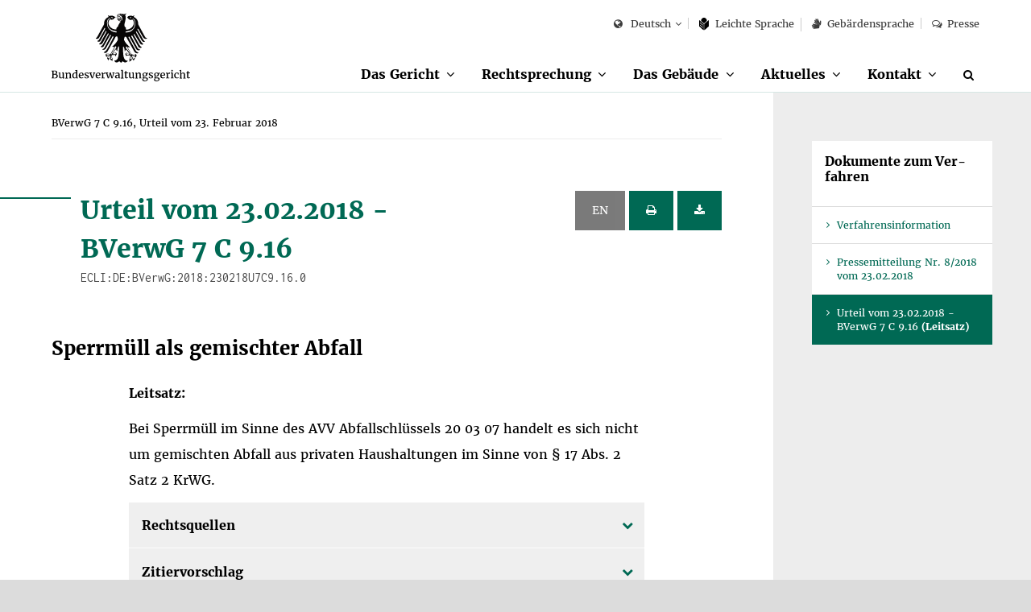

--- FILE ---
content_type: text/html;charset=UTF-8
request_url: https://www.bverwg.de/230218U7C9.16.0
body_size: 17820
content:
<!DOCTYPE html>
<html class="no-js gt-ie8" lang="de"  xml:lang="de">
<head>
   <meta charset="utf-8">
	<meta http-equiv="X-UA-Compatible" content="IE=edge">
	<meta name="viewport" content="width=device-width, initial-scale=1">
	<meta name="generator" content="GravCMS" />
	<title>BVerwG 7 C 9.16, Urteil vom 23. Februar 2018  | Bundesverwaltungsgericht</title>

  	<script>
		document.documentElement.className = document.documentElement.className.replace("no-js","js");
	</script>

	<link rel="apple-touch-icon" sizes="57x57" href="/user/themes/bverwg/icon/apple-icon-57x57.png">
	<link rel="apple-touch-icon" sizes="60x60" href="/user/themes/bverwg/icon/apple-icon-60x60.png">
	<link rel="apple-touch-icon" sizes="72x72" href="/user/themes/bverwg/icon/apple-icon-72x72.png">
	<link rel="apple-touch-icon" sizes="76x76" href="/user/themes/bverwg/icon/apple-icon-76x76.png">
	<link rel="apple-touch-icon" sizes="114x114" href="/user/themes/bverwg/icon/apple-icon-114x114.png">
	<link rel="apple-touch-icon" sizes="120x120" href="/user/themes/bverwg/icon/apple-icon-120x120.png">
	<link rel="apple-touch-icon" sizes="144x144" href="/user/themes/bverwg/icon/apple-icon-144x144.png">
	<link rel="apple-touch-icon" sizes="152x152" href="/user/themes/bverwg/icon/apple-icon-152x152.png">
	<link rel="apple-touch-icon" sizes="180x180" href="/user/themes/bverwg/icon/apple-icon-180x180.png">
	<link rel="icon" type="image/png" sizes="192x192"  href="/user/themes/bverwg/icon/android-icon-192x192.png">
	<link rel="icon" type="image/png" sizes="32x32" href="/user/themes/bverwg/icon/favicon-32x32.png">
	<link rel="icon" type="image/png" sizes="96x96" href="/user/themes/bverwg/icon/favicon-96x96.png">
	<link rel="icon" type="image/png" sizes="16x16" href="/user/themes/bverwg/icon/favicon-16x16.png">
	<!--<link rel="manifest" href="/user/themes/bverwg/icon/manifest.json">-->
	<meta name="msapplication-TileColor" content="#ffffff">
	<meta name="msapplication-TileImage" content="/user/themes/bverwg/icon/ms-icon-144x144.png">
	<meta name="theme-color" content="#ffffff">

    <link rel="icon" type="image/png" href="/user/themes/bverwg/icon/favicon.ico" />
    <link rel="canonical" href="https://www.bverwg.de/" />
 
          														            <link href="/assets/989d90420ff3da95446b36f7e4334c41.css" type="text/css" rel="stylesheet">


	<script type="text/javascript" src="/user/themes/bverwg/js/px-video.js"></script>

</head>
<body class="">

	<ul id="quicknav">
		<li><a href="#main-nav" class="quick-nav sr-only sr-only-focusable">Zur Navigation</a></li>
		<li><a href="#suche" class="quick-nav sr-only sr-only-focusable">Zur Suche</a></li>
		<li><a href="#contentmarker" class="quick-nav sr-only sr-only-focusable">Zum Inhalt</a></li>
				<li><a href="#sidebar" class="quick-nav sr-only sr-only-focusable">Zur Seitenspalte</a></li>
				<li><a href="#journey" class="quick-nav sr-only sr-only-focusable">Zum Fußbereich</a></li>
	</ul>




	  <div class="wrapper" lang="de">

        		<header>
       		<div id="top-nav" class="clearfix">
				<div class="col-xs-1 visible-xs">
					<button type="button" class="burger-icon" aria-label="Menü" aria-expanded="false">
						<span class="balken" aria-hidden="true"></span>
						<span class="burger-icon-label">Menü</span>
					</button>
				</div>
				<div id="logo" class="col-xs-8 col-xs-offset-1 col-sm-offset-0 col-sm-3">
																<a href="https://www.bverwg.de">
					                              <img class="gt-ie8 hidden-sm hidden-md hidden-lg" src="https://www.bverwg.de/user/themes/bverwg/gfx/logo-mobile.svg" alt="Logo: Bundesverwaltungsgericht">
                <img class="lt-ie9 hidden-sm hidden-md hidden-lg" src="https://www.bverwg.de/user/themes/bverwg/gfx/logo-mobile.png" alt="Logo: Bundesverwaltungsgericht">
                <img class="hidden-xs gt-ie8" src="https://www.bverwg.de/user/themes/bverwg/gfx/logo.svg" alt="Logo: Bundesverwaltungsgericht">
                <img class="hidden-xs lt-ie9" src="https://www.bverwg.de/user/themes/bverwg/gfx/logo.png" alt="Logo: Bundesverwaltungsgericht">
              
						</a>

				</div>
												<div id="mobile-search" class="visible-xs col-xs-1 col-xs-offset-1 text-right">
					<div id="mobile-search-dropdown" class="dropdown">
						<a href="/suche">
							<i class="fa fa-search" aria-hidden="true"></i>
                       		<span class="sr-only">Suche</span>
                        </a>
					</div>
				</div>
								<nav id="meta-nav" class="col-xs-12 col-sm-8 col-sm-offset-1 col-md-offset-0 col-md-9" aria-label="Meta-Navigation">
					<ul>
																			<li>
	<div id="language" class="dropdown">
		<button class="dropdown-toggle" type="button" id="language-select" data-toggle="dropdown" aria-haspopup="true" aria-expanded="false">
			<i class="fa fa-globe" aria-hidden="true"></i>
												Deutsch
																																														</button>
		<ul class="dropdown-menu" aria-labelledby="language-select">
							
																															
																						<li><a href="/" class=" selected">Deutsch</a></li>
															
							
																																																																							
																						<li><a href="/en" class="">English</a></li>
															
							
																																																																							
																						<li><a href="/fr" class="">Français</a></li>
															
							
																																																																							
													
					</ul>
	</div>
</li>

								
													
																								
										
																
													
																								
										
																
													
																								
										
																						<li class=""><a href="/leichte-sprache/das-gericht"><svg version="1.1" xmlns="http://www.w3.org/2000/svg" xmlns:xlink="http://www.w3.org/1999/xlink" viewBox="0 0 21.7 27.8" preserveAspectRatio="xMinYMin meet"><g><path class="st0" d="M10.9,12.7l6.5-5.5c0-0.1,0-0.2,0-0.3c0-3.8-2.9-7-6.5-7S4.3,3.1,4.3,7c0,0.1,0,0.2,0,0.3L10.9,12.7z"></path><path class="st0" d="M11.3,14c0,0,0,10.7,0,13.8h0.9c2.6-2.3,9.5-8.6,9.5-8.6v-14L11.3,14z"></path><path class="st0" d="M10.4,27.8c0-3.1,0-13.8,0-13.8L0,5.2v14l9.4,8.6H10.4z M8.7,23.1l-7-5.8v-1.6l7,5.8V23.1z M1.7,12v-1.6l7,5.8v1.6L1.7,12z"></path></g></svg>
					Leich&shy;te Spra&shy;che</a></li>
						
																				
	
	
	
	
	
	
	
	
	
	
	
	
	
	
	
	
	
	
	
	
						<li><a href="/gebaerdensprache"><i class="fa fa-signing" aria-hidden="true"></i>Gebärdensprache</a></li>
					<li><a href="/metanavigation/presse"><i class="fa fa-comments-o" aria-hidden="true"></i>Presse</a></li>
			
	
	
	
	
	
	
	
	
	
	
	
	
	
	
	
	
	
	
	
	
	
	
	
	
											</ul>
				</nav>
       		</div>
			<nav id="main-nav" class="clearfix" aria-label="Haupt-Navigation">
									<ul class="clearfix" role="menubar">
										<li class="has-sub " role="menuitem">
				<span>
					<a href="/das-gericht" >Das Gericht</a><button aria-haspopup="true" aria-expanded="false"><span class="sr-only">Unterpunkte anzeigen</span></button>
				</span>
				<ul class="row" role="menu" tabindex="-1">
															<li class="page-title" role="menuitem"><a href="/das-gericht" tabindex="-1" >Das Gericht</a></li>
																					<li class="" role="menuitem">
							<a href="/das-gericht/organisation"  tabindex="-1">Organisation</a>
															<ul role="menu">
																																					<li class="" role="menuitem"><a href="/das-gericht/organisation/der-praesident" tabindex="-1" >Präsident</a></li>
																																					<li class="" role="menuitem"><a href="/das-gericht/organisation/richter-und-senate" tabindex="-1" >Richter und Senate</a></li>
																																					<li class="" role="menuitem"><a href="/das-gericht/organisation/gerichtsverwaltung" tabindex="-1" >Gerichtsverwaltung</a></li>
																																					<li class="" role="menuitem"><a href="/das-gericht/organisation/gremien" tabindex="-1" >Gremien und Vertretungen</a></li>
																	</ul>
													</li>
																					<li class="" role="menuitem">
							<a href="/das-gericht/internationale-beziehungen"  tabindex="-1">Internationale Beziehungen</a>
															<ul role="menu">
																																					<li class="" role="menuitem"><a href="/das-gericht/internationale-beziehungen/aca-europe" tabindex="-1" >Europäische Vereinigung der obersten Verwaltungsgerichte (ACA-Europe)</a></li>
																																					<li class="" role="menuitem"><a href="/das-gericht/internationale-beziehungen/aca-praesident" tabindex="-1" >Deutsche Präsidentschaft der ACA-Europe 2018-2021</a></li>
																																					<li class="" role="menuitem"><a href="/das-gericht/internationale-beziehungen/superior-courts-network" tabindex="-1" >Europäisches Netzwerk der obersten Gerichtshöfe (SCN)</a></li>
																																					<li class="" role="menuitem"><a href="/das-gericht/internationale-beziehungen/jneu" tabindex="-1" >Justizielles Netzwerk der Europäischen Union (JNEU)</a></li>
																																					<li class="" role="menuitem"><a href="/das-gericht/internationale-beziehungen/iasaj" tabindex="-1" >Globale Vereinigung der obersten Verwaltungsgerichte (IASAJ)</a></li>
																																					<li class="" role="menuitem"><a href="/das-gericht/internationale-beziehungen/kooperationen" tabindex="-1" >Internationale Kooperationen</a></li>
																	</ul>
													</li>
																					<li class="" role="menuitem">
							<a href="/das-gericht/bibliothek"  tabindex="-1">Bibliothek</a>
															<ul role="menu">
																																					<li class="" role="menuitem"><a href="/das-gericht/bibliothek/rechtshistorische-bestaende" tabindex="-1" >Rechtshistorische Bestände</a></li>
																	</ul>
													</li>
																					<li class="" role="menuitem">
							<a href="/das-gericht/projekte"  tabindex="-1">Projekte</a>
															<ul role="menu">
																																					<li class="" role="menuitem"><a href="/das-gericht/projekte/horst-sendler-preis" tabindex="-1" >Horst-Sendler-Preis</a></li>
																	</ul>
													</li>
																					<li class="" role="menuitem">
							<a href="/das-gericht/veranstaltungen"  tabindex="-1">Veranstaltungen</a>
													</li>
																					<li class="" role="menuitem">
							<a href="/das-gericht/bild-und-informationsmaterial"  tabindex="-1">Bild- und Informationsmaterial</a>
													</li>
									</ul>
			</li>
												<li class="has-sub " role="menuitem">
				<span>
					<a href="/rechtsprechung" >Rechtsprechung</a><button aria-haspopup="true" aria-expanded="false"><span class="sr-only">Unterpunkte anzeigen</span></button>
				</span>
				<ul class="row" role="menu" tabindex="-1">
															<li class="page-title" role="menuitem"><a href="/rechtsprechung" tabindex="-1" >Rechtsprechung</a></li>
																					<li class="" role="menuitem">
							<a href="/rechtsprechung/ablauf-des-verfahrens"  tabindex="-1">Ablauf des Verfahrens</a>
													</li>
																					<li class="" role="menuitem">
							<a href="/rechtsprechung/verwaltungsgerichtsbarkeit"  tabindex="-1">Verwaltungsgerichtsbarkeit</a>
															<ul role="menu">
																																					<li class="" role="menuitem"><a href="/rechtsprechung/verwaltungsgerichtsbarkeit/grundsaetze-des-verwaltungsprozesses" tabindex="-1" >Grundsätze des Verwaltungsprozesses</a></li>
																																					<li class="" role="menuitem"><a href="/rechtsprechung/verwaltungsgerichtsbarkeit/aufbau-der-verwaltungsgerichtsbarkeit" tabindex="-1" >Aufbau der Verwaltungsgerichtsbarkeit</a></li>
																																					<li class="" role="menuitem"><a href="/rechtsprechung/verwaltungsgerichtsbarkeit/geschichte-der-verwaltungsgerichtsbarkeit" tabindex="-1" >Geschichte der Verwaltungsgerichtsbarkeit</a></li>
																	</ul>
													</li>
																					<li class="" role="menuitem">
							<a href="/rechtsprechung/elektronischer-rechtsverkehr"  tabindex="-1">Elektronischer Rechtsverkehr</a>
													</li>
																					<li class="" role="menuitem">
							<a href="/rechtsprechung/elektronische-aktenfuehrung"  tabindex="-1">Elektronische Aktenführung</a>
													</li>
																					<li class="" role="menuitem">
							<a href="/rechtsprechung/streitwertkatalog"  tabindex="-1">Streitwertkatalog</a>
													</li>
																					<li class="" role="menuitem">
							<a href="/rechtsprechung/geschaeftsverteilungsplan"  tabindex="-1">Geschäftsverteilungsplan</a>
													</li>
																					<li class="" role="menuitem">
							<a href="/rechtsprechung/aktenzeichen"  tabindex="-1">Aktenzeichen</a>
													</li>
																					<li class="" role="menuitem">
							<a href="/rechtsprechung/ecli"  tabindex="-1">ECLI</a>
													</li>
																					<li class="" role="menuitem">
							<a href="/rechtsprechung/urteile-beschluesse"  tabindex="-1">Urteile &amp; Beschlüsse</a>
															<ul role="menu">
																																					<li class="" role="menuitem"><a href="/rechtsprechung/urteile-beschluesse/kosten-abwicklung" tabindex="-1" >Kosten und Abwicklung</a></li>
																																					<li class="" role="menuitem"><a href="/rechtsprechung/urteile-beschluesse/zitierungen" tabindex="-1" >Zitierrichtlinie</a></li>
																	</ul>
													</li>
									</ul>
			</li>
												<li class="has-sub " role="menuitem">
				<span>
					<a href="/gebaeude" >Das Gebäude</a><button aria-haspopup="true" aria-expanded="false"><span class="sr-only">Unterpunkte anzeigen</span></button>
				</span>
				<ul class="row" role="menu" tabindex="-1">
															<li class="page-title" role="menuitem"><a href="/gebaeude" tabindex="-1" >Das Gebäude</a></li>
																					<li class="" role="menuitem">
							<a href="/gebaeude/geschichte-des-gebaeudes"  tabindex="-1">Geschichte des Gebäudes</a>
															<ul role="menu">
																																					<li class="" role="menuitem"><a href="/gebaeude/geschichte-des-gebaeudes/reichsgerichtsmuseum" tabindex="-1" >Reichsgerichtsmuseum</a></li>
																																					<li class="" role="menuitem"><a href="/gebaeude/geschichte-des-gebaeudes/reichsgerichtsbibliothek" tabindex="-1" >Reichsgerichtsbibliothek</a></li>
																	</ul>
													</li>
																					<li class="" role="menuitem">
							<a href="/gebaeude/virtueller-rundgang"  tabindex="-1">Virtueller Rundgang</a>
													</li>
																					<li class="" role="menuitem">
							<a href="/gebaeude/besichtigung-des-gebaeudes"  tabindex="-1">Besichtigung</a>
													</li>
									</ul>
			</li>
												<li class="has-sub " role="menuitem">
				<span>
					<a href="/aktuelles" >Aktuelles</a><button aria-haspopup="true" aria-expanded="false"><span class="sr-only">Unterpunkte anzeigen</span></button>
				</span>
				<ul class="row" role="menu" tabindex="-1">
															<li class="page-title" role="menuitem"><a href="/aktuelles" tabindex="-1" >Aktuelles</a></li>
																					<li class="" role="menuitem">
							<a href="/aktuelles/verhandlungstermine"  tabindex="-1">Termine zur Verhandlung und Verkündung</a>
													</li>
																					<li class="" role="menuitem">
							<a href="/aktuelles/pressemitteilungen"  tabindex="-1">Pressemitteilungen</a>
													</li>
																					<li class="" role="menuitem">
							<a href="/aktuelles/informationen-fuer-medienvertreter"  tabindex="-1">Informationen für Medienvertreter</a>
													</li>
									</ul>
			</li>
												<li class="has-sub " role="menuitem">
				<span>
					<a href="/kontakt" >Kontakt</a><button aria-haspopup="true" aria-expanded="false"><span class="sr-only">Unterpunkte anzeigen</span></button>
				</span>
				<ul class="row" role="menu" tabindex="-1">
															<li class="page-title" role="menuitem"><a href="/kontakt" tabindex="-1" >Kontakt</a></li>
																					<li class="" role="menuitem">
							<a href="/kontakt/anfahrt"  tabindex="-1">Anfahrt</a>
													</li>
									</ul>
			</li>
							<li class="hidden-xs" role="menuitem">
			<a href="/suche" aria-label="Suche" title="Suche" id="suche"><i class="fa fa-search" aria-hidden="true"></i></a>
		</li>
	</ul>							</nav>
		</header>
                <div id="subnav" class="visible-xs"></div>
	    <main>
	    <div class="content-wrapper" role="main">
            <a class="anchor" id="contentmarker"></a>
	    										
	

	
	
  
	<div class="container-fluid">
		<div class="row">
			<div class="col-xs-12 col-md-8 col-lg-9">
											
		<nav id="breadcrumb" itemscope itemtype="http://data-vocabulary.org/Breadcrumb" aria-label="Breadcrumb-Navigation">
				<ul role="menu">
																	<li role="menuitem" aria-current="page"><span itemprop="title">BVerwG 7 C 9.16, Urteil vom 23. Februar 2018 </span></li>
												
			
		</ul>
	</nav>
					<div id="content">
					<div class="container-fluid col-padding">
							
															
																	
									    
    <div id="BVerwG7C916-1" class="vfninfo target hiddendata">
      <h2 class="h1">Verfahrensinformation </h2>
        <p>
                                                  <div class="tzData text-justify"> </div><br/>
                          <div class="tzData text-justify"> </div><br/>
                      
                  
            
            <div class="tzData text-justify"><p>Der beklagte Kreis hat die von der Klägerin, einem privatrechtlichen Entsorgungsunternehmen, angezeigten gewerblichen Sammlungen von Altmetallen, Papier, Bauschutt, Grünabfällen und sonstigen gemischten Abfällen an den Betriebsstandorten Essen und Dortmund mit der Begründung untersagt, sonstige gemischte Abfälle unterlägen der ausnahmslosen Überlassungspflicht an den öffentlich-rechtlichen Entsorgungsträger. Der Sammlung der übrigen Abfallfraktionen stünden öffentliche Interessen entgegen.</p> </div><br/>
          
                  
            
            <div class="tzData text-justify"><p>Das Verwaltungsgericht hat die dagegen gerichteten Klagen vollumfänglich abgewiesen. Das Oberverwaltungsgericht hat die Urteile geändert und die Untersagungsverfügungen bezüglich der angezeigten Sammlung von Altmetall, Altpapier und Grünabfall aufgehoben. Der gewerblichen Sammlung dieser Abfallfraktionen stünden keine öffentlichen Interessen wegen einer Gefährdung der Funktionsfähigkeit des öffentlich-rechtlichen Entsorgungsträgers entgegen. Im Übrigen hat es die Berufungen der Klägerin zurückgewiesen.</p> </div><br/>
          
                  
            
            <div class="tzData text-justify"><p>Im Zentrum der Revisionen der Klägerin steht die vom Oberverwaltungsgericht bejahte Frage, ob es sich bei Sperrmüll um gemischte Abfälle aus privaten Haushaltungen i.S.v. § 17 Abs. 2 Satz 2 KrWG handelt, für die eine Überlassungspflicht besteht und die deshalb einer gewerblichen Sammlung nicht zugänglich sind.</p> </div><br/>
          
                  
            
            <div class="tzData text-justify"><p>Der Beklagte stützt seine Anschlussrevisionen darauf, bei den in § 17 Abs. 3 Satz 3 KrWG genannten Regelbeispielen für ein der gewerblichen Sammlung entgegenstehendes öffentliches Interesse handele es sich entgegen der Auffassung des Oberverwaltungsgerichts und der Klägerin um unwiderlegliche Vermutungen der Beeinträchtigung der Planungssicherheit und Organisationsverantwortung des öffentlich-rechtlichen Entsorgungsträgers.</p> </div><br/>
          
                    </p>
    </div>

																	
									  
																	
									    
  <div id="pm8-2018" class="pm target hiddendata">
     <div class="row">
      <div class="col-xs-10 col-sm-9">
            <h2 class="h1">Pressemitteilung <span>Nr. 8/2018  vom 23.02.2018</span></h2>
            </div>
      <div class="col-xs-2 col-sm-3 text-right">
                                                                                   <button class="btn btn-default btn-small  disabled" title="translation not available"> EN</button>
      </div>
    </div>

      <div class="tz"><h2 class="unline">Sperrmüll kann auch gewerblich gesammelt werden</h2></div>

                                    <div class="tzData"> <p>Das Bundesverwaltungsgericht in Leipzig hat heute entschieden, dass Sperrmüll nicht dem öffentlich-rechtlichen Entsorgungsträger überlassen werden muss, sondern auch von gewerblichen Entsorgungsunternehmen gesammelt werden kann.</p></div><br/>
                                        <div class="tzData"> <p>Auf ihre Anzeige wurde der Klägerin, einem Unternehmen der Abfallwirtschaft, durch den beklagten Kreis die Sammlung von Altmetall, Altpapier, Grünabfällen und gemischtem Abfall untersagt. Die dagegen gerichteten Klagen wies das Verwaltungsgericht ab. Auf die Berufungen der Klägerin änderte das Oberverwaltungsgericht die Urteile und hob die Untersagung der Sammlung von Altmetall, Altpapier und Grünabfällen auf. Insoweit stünden der Sammlung keine überwiegenden öffentlichen Interessen entgegen. Die mit gemischtem Abfall bezeichnete Sammlung von Sperrmüll durch die Klägerin sei dagegen unzulässig, weil diese Abfallart dem öffentlich-rechtlichen Entsorgungsträger überlassen werden müsse. Insoweit wurden die Berufungen zurückgewiesen.</p></div><br/>
                                        <div class="tzData"> <p>Auf die Revision der Klägerin hat das Bundesverwaltungsgericht die Urteile des Oberverwaltungsgerichts aufgehoben, soweit die Untersagung der Sperrmüllsammlung bestätigt wurde. Die Überlassungspflicht an den öffentlich-rechtlichen Entsorgungsträger besteht nur für gemischte Abfälle aus privaten Haushaltungen (Schwarze bzw. Graue Tonne), zu denen Sperrmüll nicht gehört. Ob die von der Klägerin angezeigte Sammlung von Sperrmüll die Funktionsfähigkeit der Abfallentsorgung des Kreises gefährdet, lässt sich mangels tatsächlicher Feststellung des Oberverwaltungsgerichts nicht bestimmen. Das Verfahren war zur Sachaufklärung an die Vorinstanz zurückzuverweisen. Die Anschlussrevision des Beklagten hatte keinen Erfolg, weil die Sammlung der übrigen Abfallfraktionen durch die Klägerin das bestehende Entsorgungssystem des Kreises nicht wesentlich beeinträchtigt. Da die Klägerin ihre bisherige Sammlung von Altmetall, Altpapier und Grünabfällen lediglich fortführt, ist das Entsorgungssystem des Beklagten darauf eingestellt.</p></div><br/>
                              
                                                                                      <!--<p><strong>BVerwG 7 C 9.16 - Urteil vom 23. Februar 2018</strong> </p>-->
                   <p><strong><a href="/230218U7C9.16.0">BVerwG 7 C 9.16 - Urteil vom 23. Februar 2018 </a></strong></p>
                
                                  <p>Vorinstanzen:</p>
                  <p class="instanz">OVG Münster, 20 A 319/14 - Urteil vom 26. Januar 2018 - </p>
                                                  <p class="instanz">VG Arnsberg, 8 K 3508/12 - Urteil vom 09. Dezember 2013  -</p>
                                                                <!--<p><strong>BVerwG 7 C 10.16 - Urteil vom 23. Februar 2018</strong> </p>-->
                   <p><strong><a href="/230218U7C10.16.0">BVerwG 7 C 10.16 - Urteil vom 23. Februar 2018 </a></strong></p>
                
                                  <p>Vorinstanzen:</p>
                  <p class="instanz">OVG Münster, 20 A 318/14 - Urteil vom 26. Januar 2016 - </p>
                                                  <p class="instanz">VG Arnsberg, 8 K 3508/12 - Urteil vom 09. Dezember 2013  -</p>
                                                    <br/>
              
    </div>

																	
									    
<span id="230218U7C9160" class="target
    ">
    
      
<div class="row">
	<div class="col-xs-10 col-sm-9">
        <h2 class="h1"> Urteil vom 23.02.2018 -<br/> BVerwG 7 C 9.16<span class="inconsolata">ECLI:DE:BVerwG:2018:230218U7C9.16.0</span></h2>
    </div>


	<div class="col-xs-2 col-sm-3 text-right">
                                                                                   <button class="btn btn-default btn-small  disabled" title="translation not available"> EN</button>
      <button class="btn  btn-small
              btn-primary
            print" title="Urteil drucken">
        <i class="fa fa-print" aria-hidden="true"></i>
        <span class="sr-only" title="Urteil drucken"></span>
      </button>
      <button class="btn btn-primary btn-small pdfDownload" title="Urteil als PDF speichern" data-ecli="230218U7C9.16.0">
        <i class="fa fa-download" aria-hidden="true"></i>
        <span class="sr-only" title="Urteil als PDF speichern"></span>
      </button>
  </div>
</div>

  


  <div class="row">
    <div class="col-xs-12">

              <h2 class="unline">Sperrmüll als gemischter Abfall</h2>
              <div class="entscheidung">
        
                                                

  		     		<p>
    		        		<strong>Leitsatz:</strong> <br/>
    		      		</p>
    					       <p> Bei Sperrmüll im Sinne des AVV Abfallschlüssels 20 03 07 handelt es sich nicht um gemischten Abfall aus privaten Haushaltungen im Sinne von &sect;&nbsp;17 Abs.&nbsp;2 Satz&nbsp;2 KrWG. </p>
		      		
            <!--<h3>Informationen zum Dokument</h3>-->
            
         
    <ul class="accordeon">
      <li>
        <h5>Rechtsquellen</h5>
        <div class="text-wrapper">
              <table class="rq">
                                                      <tr><td class="rq">KrWG </td><td class="rq">§ 17 Abs. 2 Satz 2 und Abs. 3</td></tr>
                                      <tr><td class="rq">AbfRRL </td><td class="rq">Art. 16</td></tr>
                                      <tr><td class="rq">AVV Anlage</td></tr>
                                      <tr><td class="rq">EG-AbfVerbrVO </td><td class="rq">Art. 3 Abs. 5</td></tr>
                                              </table>

          </p>
        </div>
      </li>
            <!--<li>
        <h5>Stichworte</h5>
        <div class="text-wrapper">
          <p>
                          
                                                                                                                                                                                                                                                                                                                                                                                                                                                                                                                                                                                                                                                                                                                                                                                                                                                                                                    </p>
        </div>
      </li>-->
                  <li>
            <h5 class="hidden">Instanzenzug</h5>
             <div class="text-wrapper">
              <p>
                      VG Arnsberg - 09.12.2013 - AZ: VG 8 K 3688/12<br/>
                      OVG Münster - 26.01.2016 - AZ: OVG 20 A 319/14<br/>
                </p>
         </div>
      </li>
      
  <li>
    <h5>Zitiervorschlag</h5>
    <div class="text-wrapper">
      <p>BVerwG, Urteil vom 23.02.2018 -  7 C 9.16 - <span class="inconsolata">[ECLI:DE:BVerwG:2018:230218U7C9.16.0]</span></p>
    </div>
  </li>

    </ul>

                    </div>
    </div>
  </div>
  <div class="row entscheidung">
    <div class="entscheidung">
      <h2 class="entscheidung-upper">
                      Urteil
                  </h2>
    </div>

<div class="az"><p>BVerwG 7 C 9.16 </p>
    <ul>
                    <li><div class="instanz">VG Arnsberg - 09.12.2013 - AZ: VG 8 K 3688/12</div></li>
                  <li><div class="instanz">OVG Münster - 26.01.2016 - AZ: OVG 20 A 319/14</div></li>
                  </ul>
</div>
<div class="rubrum">
        <p class="text-justify">In der Verwaltungsstreitsache hat der 7. Senat des Bundesverwaltungsgerichts
auf die mündliche Verhandlung vom 22. Februar 2018
durch
den Vorsitzenden Richter am Bundesverwaltungsgericht Prof. Dr. Korbmacher und die Richter am Bundesverwaltungsgericht Brandt, Dr. Schemmer, Böhmann und Dr. Löffelbein
am 23. Februar 2018 für Recht erkannt:</p>
    </div>
<div class="tenor">
    <p>
                 <ol class="text-justify">
                      <li>
                                                    Auf die Revision der Klägerin wird das Urteil des Oberverwaltungsgerichts für das Land Nordrhein-Westfalen vom 26.&nbsp;Januar 2016 aufgehoben, soweit es deren Berufung gegen das Urteil des Verwaltungsgerichts Arnsberg vom 9.&nbsp;Dezember 2013 zurückgewiesen hat. Die Sache wird in dieser Hinsicht zur anderweitigen Verhandlung und Entscheidung an das Oberverwaltungsgericht zurückverwiesen.
                                                  
            </li>
                      <li>
                                                    Die Anschlussrevision des Beklagten wird zurückgewiesen.
                                                  
            </li>
                      <li>
                                                    Die Entscheidung über die Kosten bleibt der Schlussentscheidung vorbehalten.
                                                  
            </li>
                    </ol>
        </p>
      </div>
          <h2 class="entscheidung-zwischen">Gr&uuml;nde</h2>
         <h2 class="entscheidung-zwischen-sub">I</h2>
                                      
    <div class="rdn" data-rdn="1">
            <p class="text-justify">
              <span class="rdn">1</span>
                              Die Klägerin, ein Unternehmen der Abfallwirtschaft, wendet sich gegen die Untersagung der gewerblichen Sammlung von Abfällen durch den Beklagten.
                          </p>
          </div>
      
                        
    <div class="rdn" data-rdn="2">
            <p class="text-justify">
              <span class="rdn">2</span>
                              Mit Schreiben vom 31.&nbsp;August 2012 zeigte die U. GmbH für die Klägerin bei dem Beklagten die beabsichtigte unbefristete gewerbliche Sammlung von Abfällen im Kreisgebiet an. Es sollten vom Betriebsstandort E. aus jährlich ca. 100 Tonnen Altmetalle, 480 Tonnen Papier, 500 Tonnen Bauschutt, 500 Tonnen Baumischabfälle, 200 Tonnen Grünabfälle sowie 900 Tonnen sonstige gemischte Abfälle in einem Hol- und Bringsystem mit täglichen Sammlungen angenommen und einer stofflichen oder thermischen Verwertung zugeführt werden.
                          </p>
          </div>
      
                        
    <div class="rdn" data-rdn="3">
            <p class="text-justify">
              <span class="rdn">3</span>
                              Nach Beteiligung der Abteilung öffentlich-rechtliche Entsorgungswirtschaft untersagte der Beklagte mit Bescheid der Abteilung Abfallwirtschaft und Bodenschutz vom 20.&nbsp;November 2012 der Klägerin die gewerbliche Sammlung von Altmetall, Altpapier, Grünabfällen und sonstigen gemischten Abfällen aus privaten Haushaltungen. Gemischte Abfälle unterlägen nach &sect;&nbsp;17 Abs.&nbsp;2 Satz&nbsp;2 KrWG der uneingeschränkten Überlassungspflicht an den öffentlich-rechtlichen Entsorgungsträger. Der beabsichtigten Sammlung von Altmetall, Altpapier und Grünabfällen stünden öffentliche Interessen im Sinne von &sect;&nbsp;17 Abs.&nbsp;3 KrWG entgegen. Für diese Abfälle führten jeweils Drittbeauftragte eine haushaltsnahe getrennte Erfassung und Verwertung durch.
                          </p>
          </div>
      
                        
    <div class="rdn" data-rdn="4">
            <p class="text-justify">
              <span class="rdn">4</span>
                              Nach Klageerhebung teilte die Klägerin dem Beklagten mit, mit den in der Sammlungsanzeige genannten gemischten Abfällen seien lediglich bei der Entrümpelung von Wohnraum typischerweise anfallende Abfälle gemeint. Diese unterfielen dem Abfallschlüssel 20 03 07 nach der Abfallverzeichnis-Verordnung (AVV), so dass es sich nicht um eine Sammlung von gemischten Siedlungsabfällen nach dem Abfallschlüssel 20 03 01 handele.
                          </p>
          </div>
      
                        
    <div class="rdn" data-rdn="5">
            <p class="text-justify">
              <span class="rdn">5</span>
                              Mit Urteil vom 9.&nbsp;Dezember 2013 wies das Verwaltungsgericht die Klage ab. Auf die Berufung der Klägerin hat das Oberverwaltungsgericht mit Urteil vom 26.&nbsp;Januar 2016 das Urteil des Verwaltungsgerichts geändert und die Ordnungsverfügung des Beklagten aufgehoben, soweit die Sammlung von Altmetall, Altpapier und Grünabfall untersagt worden ist. Im Übrigen - bezüglich der Untersagung der Sammlung von gemischten Abfällen aus privaten Haushaltungen - hat es die Berufung zurückgewiesen.
                          </p>
          </div>
      
                        
    <div class="rdn" data-rdn="6">
            <p class="text-justify">
              <span class="rdn">6</span>
                              Die Untersagungsverfügung sei formell rechtmäßig. Es bestehe beim Beklagten eine (noch) hinreichende organisatorische und personelle Trennung bei der Wahrnehmung der Aufgaben des Vollzugs des Kreislaufwirtschaftsgesetzes einerseits und des öffentlich-rechtlichen Entsorgungsträgers andererseits, sodass kein Interessenkonflikt und kein Verstoß gegen das Gebot der neutralen Aufgabenwahrnehmung vorlägen. Die Untersagung der angezeigten Sammlung von sonstigen gemischten Abfällen sei auch materiell rechtmäßig. Diese stünden nach &sect;&nbsp;17 Abs.&nbsp;2 Satz&nbsp;2 KrWG einer gewerblichen Sammlung von vornherein nicht offen. Es bedürfe keiner abschließenden Entscheidung, wie die Sammlungsanzeige zu verstehen sei. Jedenfalls gehöre Sperrmüll im Sinne des AVV Abfallschlüssels 20 03 07 zu den gemischten Abfällen im Sinne von &sect;&nbsp;17 Abs.&nbsp;2 Satz&nbsp;2 KrWG. Dies ergebe sich bereits aus dem Wortlaut des &sect;&nbsp;17 Abs.&nbsp;2 Satz&nbsp;2 KrWG. Der Gesetzgeber habe bewusst nicht den Begriff der &quot;gemischten Siedlungsabfälle&quot; nach AVV Abfallschlüssel 20 03 01 verwendet. Aus der Gesetzesbegründung folge nicht zwingend, dass Sperrmüll der Überlassungspflicht nicht unterworfen werden sollte. Unionsrechtlich sei ein enges Verständnis von &sect;&nbsp;17 Abs.&nbsp;2 Satz&nbsp;2 KrWG nicht geboten. Zwar sei die Regelung des Art.&nbsp;16 Abfallrahmenrichtlinie (AbfRRL) im Grundsatz als auf gemischte Siedlungsabfälle beschränkt zu verstehen. Sie sei einem funktionalen Verständnis aber grundsätzlich zugänglich und schließe eine Erstreckung der Überlassungspflicht auf Sperrmüll nicht aus. Systematisch finde sich im KrWG an keiner Stelle eine gesonderte Betrachtung von Sperrmüll; es werde bei Siedlungsabfällen nur zwischen gemischten und getrennt zu sammelnden Abfällen unterschieden. Der Gesetzeszweck spreche dafür, Sperrmüll in den Anwendungsbereich des &sect;&nbsp;17 Abs.&nbsp;2 Satz&nbsp;2 KrWG einzubeziehen. Gegen eine rechtlich grundsätzlich unterschiedliche Behandlung spreche auch, dass die Übergänge zwischen gemischten Siedlungsabfällen und Sperrmüll fließend seien.
                          </p>
          </div>
      
                        
    <div class="rdn" data-rdn="7">
            <p class="text-justify">
              <span class="rdn">7</span>
                              Hinsichtlich der Fraktionen Altpapier, Altmetall und Grünabfälle sei die Untersagung der Sammlung rechtswidrig. Diesbezüglich lägen die Voraussetzungen des &sect;&nbsp;18 Abs.&nbsp;5 Satz&nbsp;2 Alt. 2 i.V.m. &sect;&nbsp;17 Abs.&nbsp;2 Satz&nbsp;1 Nr.&nbsp;4 KrWG nicht vor. Zwar führe der öffentlich-rechtliche Entsorgungsträger über Drittbeauftragte eine haushaltsnahe getrennte Erfassung von Altpapier und Grünabfällen mit blauen Tonnen und Biotonnen im gesamten Kreisgebiet durch, sodass die Vermutung greife, wonach der Sammlung der Klägerin überwiegende öffentliche Interessen im Sinne der wesentlichen Beeinträchtigung der Planungssicherheit und Organisationsverantwortung des öffentlich-rechtlichen Entsorgungsträgers entgegenstehen. Besondere Umstände, die eine Gefährdung der Funktionsfähigkeit der Sammlung des öffentlich-rechtlichen Entsorgungsträgers nicht erkennen ließen, ergäben sich aber daraus, dass die Klägerin lediglich ihre seit Jahren praktizierte Sammlung in unveränderter Form fortführen wolle. Hinsichtlich der Sammlung von Altmetall sei bereits zweifelhaft, ob der öffentlich-rechtliche Entsorgungsträger bzw. Drittbeauftragte überhaupt eine haushaltsnahe getrennte Erfassung und Verwertung durchführe. Dies könne offenbleiben, weil die Klägerin auch insoweit lediglich eine schon vor Inkrafttreten des Kreislaufwirtschaftsgesetzes praktizierte Sammlung fortführen wolle.
                          </p>
          </div>
      
                        
    <div class="rdn" data-rdn="8">
            <p class="text-justify">
              <span class="rdn">8</span>
                              Mit ihrer Revision rügt die Klägerin einen Verstoß gegen &sect;&nbsp;17 Abs.&nbsp;2 Satz&nbsp;2 KrWG. Es sei eine enge Auslegung geboten, wonach nur gemischte Siedlungsabfälle des AVV Abfallschlüssels 20 03 01 als gemischte Abfälle im Sinne der Vorschrift anzusehen seien. Eine generelle Überlassungspflicht für Sperrabfall sei unionsrechtswidrig. Das Urteil erweise sich auch nicht aus anderen Gründen als richtig. Die Anzeige habe zu keinem Zeitpunkt gemischte Abfälle im Sinne von &sect;&nbsp;17 Abs.&nbsp;2 Satz&nbsp;2 KrWG erfasst. Der Sperrmüllsammlung der Klägerin stünden überwiegende öffentliche Interessen im Sinne des &sect;&nbsp;17 Abs.&nbsp;2 Satz&nbsp;1 Nr.&nbsp;4, Abs.&nbsp;3 KrWG nicht entgegen.
                          </p>
          </div>
      
                        
    <div class="rdn" data-rdn="9">
            <p class="text-justify">
              <span class="rdn">9</span>
                              Der Anschlussrevision des Beklagten tritt die Klägerin entgegen.
                          </p>
          </div>
      
                        
    <div class="rdn" data-rdn="10">
            <p class="text-justify">
              <span class="rdn">10</span>
                              
                                                          Die Klägerin beantragt,
                                                        <br/>
                
                                                          1.&nbsp;das Urteil des Oberverwaltungsgerichts für das Land Nordrhein-Westfalen vom 26.&nbsp;Januar 2016 sowie das Urteil des Verwaltungsgerichts Arnsberg vom 9.&nbsp;Dezember 2013 zu ändern und die Untersagungsverfügung des Beklagten vom 20.&nbsp;November 2012 insgesamt aufzuheben,
                                                        <br/>
                
                                                          2.&nbsp;die Anschlussrevision des Beklagten zurückzuweisen.
                                                        <br/>
                                          </p>
          </div>
      
                        
    <div class="rdn" data-rdn="11">
            <p class="text-justify">
              <span class="rdn">11</span>
                              
                                                          Der Beklagte beantragt,
                                                        <br/>
                
                                                          1.&nbsp;das Urteil des Oberverwaltungsgerichts für das Land Nordrhein-Westfalen vom 26.&nbsp;Januar 2016 zu ändern und die Berufung der Klägerin gegen das Urteil des Verwaltungsgerichts Arnsberg vom 9.&nbsp;Dezember 2013 insgesamt zurückzuweisen,
                                                        <br/>
                
                                                          2.&nbsp;die Revision der Klägerin zurückzuweisen.
                                                        <br/>
                                          </p>
          </div>
      
                        
    <div class="rdn" data-rdn="12">
            <p class="text-justify">
              <span class="rdn">12</span>
                              Er verteidigt das Urteil des Oberverwaltungsgerichts gegen die Revision der Klägerin und führt zur Begründung seiner Anschlussrevision an, bei den in &sect;&nbsp;17 Abs.&nbsp;3 Satz&nbsp;3 KrWG genannten Regelbeispielen handele es sich um unwiderlegliche Vermutungen. Die vom Beklagten gewählte Erfassung der Altmetalle ermögliche eine vollständige Verwertung und stelle daher ein hochwertiges System im Sinne von &sect;&nbsp;17 Abs.&nbsp;3 Satz&nbsp;3 Nr.&nbsp;1 KrWG dar. Gemeinnützige Sammlungen seien im Rahmen des &sect;&nbsp;17 Abs.&nbsp;3 KrWG in die Betrachtung einzubeziehen. Werde von einer widerleglichen Vermutung ausgegangen, könne bei der Abschätzung der Auswirkungen einer angezeigten Sammlung auf das System des öffentlich-rechtlichen Entsorgungsträgers keine Rolle spielen, ob es sich um eine sogenannte Bestandssammlung handele. Es werde nicht berücksichtigt, welche Mengen zustande gekommen wären, wenn die gewerblichen Sammlungen nicht stattgefunden hätten. Folglich greife auch die unwiderlegliche Vermutung der Beeinträchtigung der Gebührenstabilität nach &sect;&nbsp;17 Abs.&nbsp;3 Satz&nbsp;3 Nr.&nbsp;2 KrWG. Der (mit der Umsetzung der Überlassungspflicht) beauftragte Dritte genieße einen absoluten Konkurrenzschutz gegenüber gewerblichen Sammlern, so dass die Voraussetzungen des &sect;&nbsp;17 Abs.&nbsp;3 Satz&nbsp;3 Nr.&nbsp;3 KrWG erfüllt seien. Das Urteil erweise sich auch aus anderen Gründen als richtig. Die Sammlung der Klägerin beziehe sich nach der Anzeige und entgegen der Angaben in der Anhörung nicht ausschließlich auf Sperrmüll sondern auch auf gemischte Abfälle.
                          </p>
          </div>
      
                        
    <div class="rdn" data-rdn="13">
            <p class="text-justify">
              <span class="rdn">13</span>
                              Nach Auffassung des Vertreters des Bundesinteresses fällt Sperrmüll nach dem Abfallschlüssel 20 03 07 nicht in den Anwendungsbereich des &sect;&nbsp;17 Abs.&nbsp;2 Satz&nbsp;2 KrWG.
                          </p>
          </div>
      
                        
    
    
              <h2 class="entscheidung-zwischen">II</h2>
                              
    <div class="rdn" data-rdn="14">
            <p class="text-justify">
              <span class="rdn">14</span>
                              Die zulässige Revision der Klägerin ist begründet. Das Urteil des Oberverwaltungsgerichts beruht insoweit auf einer Verletzung von Bundesrecht (&sect;&nbsp;137 Abs.&nbsp;1 Nr.&nbsp;1 VwGO). Mangels erforderlicher Sachverhaltsfeststellungen ist die Sache in diesem Umfang an das Oberverwaltungsgericht zurückzuverweisen (&sect;&nbsp;144 Abs.&nbsp;3 Satz&nbsp;1 Nr.&nbsp;2 VwGO) (1.). Die zulässige Anschlussrevision des Beklagten ist unbegründet (2.).
                          </p>
          </div>
      

            
    <div class="rdn" data-rdn="15">
            <p class="text-justify">
              <span class="rdn">15</span>
                              1.&nbsp;Das angefochtene Urteil steht im Einklang mit Bundesrecht, soweit es bei der organisatorischen und personellen Wahrnehmung der Aufgaben der Abfallbehörde einerseits und des öffentlich-rechtlichen Entsorgungsträgers anderseits einen Verstoß gegen die Neutralitätspflicht und das Gebot des fairen Verfahrens verneint (a.). Ein Bundesrechtsverstoß liegt dagegen vor, soweit das Oberverwaltungsgericht Sperrmüll als gemischten Abfall aus privaten Haushaltungen im Sinne von &sect;&nbsp;17 Abs.&nbsp;2 Satz&nbsp;2 KrWG ansieht, damit ausnahmslos der Überlassungspflicht des &sect;&nbsp;17 Abs.&nbsp;1 KrWG unterwirft und der gewerblichen Sammlung entzieht (b.). Ob die Voraussetzungen der widerleglichen Vermutung des &sect;&nbsp;17 Abs.&nbsp;3 Satz&nbsp;3 Nr.&nbsp;1 KrWG nach Maßgabe der Rechtsprechung des Senats vorliegen, lässt sich mangels der erforderlichen tatsächlichen Feststellungen nicht beurteilen (c.).
                          </p>
          </div>
      

            
    <div class="rdn" data-rdn="16">
            <p class="text-justify">
              <span class="rdn">16</span>
                              a. Ohne Bundesrechtsverstoß geht das Oberverwaltungsgericht davon aus, dass beim Beklagten von einer (noch) ausreichenden organisatorischen Trennung zwischen den Aufgaben der Abfallbehörde einerseits und des öffentlich-rechtlichen Entsorgungsträgers andererseits ausgegangen werden kann und deshalb kein Verstoß gegen die Neutralitätspflicht und das Gebot der fairen Verfahrensgestaltung besteht.
                          </p>
          </div>
      

            
    <div class="rdn" data-rdn="17">
            <p class="text-justify">
              <span class="rdn">17</span>
                              Der beklagte Kreis ist nicht nur die für den Vollzug des Kreislaufwirtschaftsgesetzes zuständige Behörde (&sect;&nbsp;38 LAbfG NRW i.V.m. &sect;&nbsp;1 Abs.&nbsp;1 und 2 Nr.&nbsp;3 Zuständigkeitsverordnung Umweltschutz - ZustVO), sondern zugleich auch öffentlich-rechtlicher Entsorgungsträger (&sect;&nbsp;52 LAbfG NRW). Diese Doppelzuständigkeit verstößt nicht gegen die verfassungs- und unionsrechtlich gebotene Neutralitätspflicht.
                          </p>
          </div>
      

            
    <div class="rdn" data-rdn="18">
            <p class="text-justify">
              <span class="rdn">18</span>
                              Eine mangelnde Distanz zum öffentlich-rechtlichen Entsorgungsträger und dessen Sonderinteressen kann zwar Anlass zur Prüfung geben, ob rechtsstaatliche Gebote für die Gestaltung eines fairen Verfahrens zur Gewährleistung einer unparteiischen Aufgabenerfüllung oder der wettbewerbsrechtliche Missbrauchstatbestand nach Art.&nbsp;106 Abs.&nbsp;1 und Art.&nbsp;102 AEUV dem Handeln des Beklagten als zuständige Behörde entgegenstehen. Dies ist hier aber nicht der Fall. Die Gesetzesbindung der Verwaltung nach Art.&nbsp;20 Abs.&nbsp;3 GG verpflichtet die Behörde auch zur Unparteilichkeit und zur Wahrung des Gemeinwohls bei der Wahrnehmung hoheitlicher Aufgaben. Sie untersteht dabei der Fachaufsicht. Die fachbezogene Integrität einer Behörde wird nicht schon dadurch in Frage gestellt, dass sie mit mehreren Aufgaben befasst ist, die von gegenläufigen Interessen geprägt sein können. Eine institutionelle Befangenheit einer Behörde kennt die Rechtsordnung nicht. Die in dieser Situation gebotene neutrale und nicht einseitig interessengeleitete Aufgabenwahrnehmung ist bei einer Behörde mit Doppelzuständigkeiten in einer rechtsstaatlichen und zugleich unionsrechtlichen Anforderungen genügenden Weise dann gesichert, wenn behördenintern für eine organisatorische und personelle Trennung der Aufgabenbereiche gesorgt ist (BVerwG, Urteil vom 11.&nbsp;Juli 2017 - <a href='/110717U7C36.15.0'>7&nbsp;C&nbsp;36.15&nbsp;</a>- UPR 2017, 520 Rn. 14 ff. m.w.N.).
                          </p>
          </div>
      

            
    <div class="rdn" data-rdn="19">
            <p class="text-justify">
              <span class="rdn">19</span>
                              Dem ist nach der Organisationsstruktur des Beklagten Rechnung getragen, bei dem die Zuständigkeiten der Abfallbehörde und des öffentlich-rechtlichen Entsorgungsträgers auf verschiedene Abteilungen eines Fachbereichs mit unterschiedlicher personeller Besetzung aufgeteilt sind.
                          </p>
          </div>
      

            
    <div class="rdn" data-rdn="20">
            <p class="text-justify">
              <span class="rdn">20</span>
                              b. Bei Sperrmüll im Sinne des Abfallschlüssels 20 03 07 nach der Anlage zu &sect;&nbsp;2 Abs.&nbsp;1 der Verordnung über das Europäische Abfallverzeichnis vom 10.&nbsp;Dezember 2001 (BGBl. I S.&nbsp;3379, Abfallverzeichnis-Verordnung AVV) handelt es sich nicht um gemischten Abfall aus privaten Haushaltungen im Sinne von &sect;&nbsp;17 Abs.&nbsp;2 Satz&nbsp;2 KrWG, sodass er nicht zwingend der Überlassungspflicht nach &sect;&nbsp;17 Abs.&nbsp;1 KrWG unterfällt.
                          </p>
          </div>
      

            
    <div class="rdn" data-rdn="21">
            <p class="text-justify">
              <span class="rdn">21</span>
                              Das Kreislaufwirtschaftsgesetz (KrWG) enthält weder eine Legaldefinition der &quot;gemischten Abfälle&quot;; noch nimmt es insoweit - anders als bei den gefährlichen Abfällen nach &sect;&nbsp;17 Abs.&nbsp;2 Satz&nbsp;2 Alt. 2, &sect;&nbsp;3 Abs.&nbsp;5, &sect;&nbsp;48 KrWG, &sect;&nbsp;1 Nr.&nbsp;2, &sect;&nbsp;3 Abs.&nbsp;1 AVV - auf die Abfallverzeichnis-Verordnung Bezug. Für die demnach gebotene Auslegung der Norm ist der in ihr zum Ausdruck kommende objektivierte Wille des Gesetzgebers maßgebend. Dieser führt auf ein enges Verständnis des Rechtsbegriffs des &quot;gemischten Abfalls&quot;.
                          </p>
          </div>
      

            
    <div class="rdn" data-rdn="22">
            <p class="text-justify">
              <span class="rdn">22</span>
                              aa. Der Wortlaut als Ausgangspunkt der Auslegung gibt hier allerdings keinen hinreichenden Hinweis auf den Willen des Gesetzgebers. Denn der Begriff &quot;gemischte Abfälle aus privaten Haushaltungen&quot; erscheint sowohl für eine weite, den Sperrmüll umfassende, als auch eine enge Auslegung offen (Franßen/Blatt, AbfallR 2014, 142). Das Argument des Oberverwaltungsgerichts, bei Sperrmüll handele es sich, weil er nicht sortenrein anfalle, um einen &quot;Mischabfall&quot;, und er unterfalle deshalb begrifflich dem &quot;gemischten Abfall&quot;, ist nicht zwingend. Die begriffliche Nähe von &quot;gemischten Abfällen&quot; in &sect;&nbsp;17 Abs.&nbsp;2 Satz&nbsp;2 KrWG zu &quot;gemischten Siedlungsabfällen&quot; in dem AVV Abfallschlüssel 20 03 01 bietet vielmehr einen Anhaltspunkt für die Abgrenzung gegenüber &quot;Sperrmüll&quot; nach dem AVV Abfallschlüssel 20 03 07 (vgl. OVG Bautzen, Beschluss vom 18.&nbsp;Februar 2015 - 4 B 53/14 - AbfallR 2015, 77 = juris Rn. 7).
                          </p>
          </div>
      

            
    <div class="rdn" data-rdn="23">
            <p class="text-justify">
              <span class="rdn">23</span>
                              bb. Deutliche Hinweise auf die vom Gesetzgeber mit &sect;&nbsp;17 Abs.&nbsp;2 Satz&nbsp;2 Alt. 1 KrWG verfolgte Regelungskonzeption lassen sich demgegenüber den Gesetzesmaterialien entnehmen (vgl. zu deren Bedeutung BVerfG, Urteil vom 19.&nbsp;März 2013 - 2 BvR 2628/10 u.a. - BVerfGE 133, 168 Rn. 66 m.w.N.). Aus der darin dokumentierten Gesetzeshistorie ergibt sich eine enge Auslegung des Begriffs der &quot;gemischten Abfälle&quot; in &sect;&nbsp;17 Abs.&nbsp;2 Satz&nbsp;2 KrWG im Sinne von &quot;gemischten Siedlungsabfällen&quot; nach AVV Abfallschlüssel 20 03 01.&nbsp;Die Rückausnahme vom Ausschluss von der Überlassungspflicht wurde dahingehend begründet, dass Art.&nbsp;16 Abs.&nbsp;1 der Richtlinie 2008/98/EG des Europäischen Parlaments und des Rates vom 19.&nbsp;November 2008 über Abfälle und zur Aufhebung bestimmter Richtlinien (ABl. L 312 S.&nbsp;3 - Abfallrahmenrichtlinie, AbfRRL), nicht nur für Abfälle zur Beseitigung, sondern auch für &quot;gemischte Siedlungsabfälle&quot; (AVV Abfallschlüssel 20 03 01), die von privaten Haushaltungen eingesammelt werden, das Prinzip der Entsorgungsautarkie und Nähe statuiere. Die Entsorgung dieser Abfälle zähle zum Kernbereich der kommunalen Entsorgungspflichten im Rahmen der Daseinsvorsorge und stehe gewerblichen und gemeinnützigen Sammlungen nicht offen. Auf - auch unter Verwendung einer einheitlichen Wertstofftonne - getrennt gesammelte Abfälle sei die Regelung nicht anwendbar (vgl. BT-Drs. 17/6052 S.&nbsp;87). Dementsprechend sah die Bundesregierung von der Nennung einer Schlüsselnummer im Gesetzestext des Kreislaufwirtschaftsgesetzes ab und wies stattdessen zur Eingrenzung des Begriffs &quot;gemischte Abfälle aus privaten Haushaltungen&quot; ausführlich auf die unionsrechtlichen Wurzeln hin (BT-Drs. 17/6052 S.&nbsp;85). Den Vorschlag des Bundesrates, auch sogenannte &quot;Wertstoffgemische&quot; in &sect;&nbsp;17 Abs.&nbsp;2 Satz&nbsp;2 KrWG einzubeziehen (BT-Drs. 17/6052 S.&nbsp;118), lehnte die Bundesregierung unter Hinweis darauf ab, dass die Vorschrift des &sect;&nbsp;17 Abs.&nbsp;2 Satz&nbsp;2 Alt. 1 KrWG sich auf &quot;gemischte Siedlungsabfälle&quot; (AVV Abfallschlüssel 20 03 01) beziehe. Bis auf diese Ausnahme sei die gewerbliche Sammlung für alle Abfälle zur Verwertung zulässig (BT-Drs. 17/6645 S.&nbsp;6).
                          </p>
          </div>
      

            
    <div class="rdn" data-rdn="24">
            <p class="text-justify">
              <span class="rdn">24</span>
                              cc. Das sowohl nach der Entstehungsgeschichte als auch aus gesetzessystematischen Gründen maßgebliche Unionsrecht fordert eine Auslegung, nach der &quot;Sperrmüll&quot; nicht als &quot;gemischter Abfall&quot; der Überlassungspflicht unterliegt. Das in den &sect;&sect;&nbsp;17 und 20 KrWG festgelegte System aus Überlassungspflicht und korrespondierender Entsorgungszuständigkeit dient der Umsetzung von Art.&nbsp;16 AbfRRL. Nach der Rechtsprechung des Gerichtshofs der Europäischen Union (EuGH) muss Art.&nbsp;16 AbfRRL stets gemeinsam mit den Bestimmungen der Verordnung (EG) Nr.&nbsp;1013/2006 des Europäischen Parlaments und des Rates vom 14.&nbsp;Juni 2006 über die Verbringung von Abfällen (ABl. L 190 S.&nbsp;1 - AbfVerbrVO) betrachtet werden, weil letztere gerade in Verbindung mit Art.&nbsp;16 AbfRRL den Rechtsrahmen für autarkie- und nähebezogene Maßnahmen und damit verbundene Verbringungsbeschränkungen bildet. Hiervon sind nur Abfälle zur Beseitigung und &quot;gemischte Siedlungsabfälle&quot;, die auch der thermischen Verwertung zugeführt werden können, nicht dagegen andere zur Verwertung bestimmte Abfälle gemeint (EuGH, Urteil vom 12.&nbsp;Dezember 2013 - C-292/12 [ECLI:EU:C:2013:820], Ragn-Sells - Rn. 50 ff., 63 f.). Der EuGH setzt damit den Begriff der &quot;gemischten Siedlungsabfälle&quot; in Art.&nbsp;16 AbfRRL und Art.&nbsp;3 Abs.&nbsp;5 AbfVerbrVO gleich. Letzterer umfasst ausweislich des Klammerzusatzes nur den AVV Abfallschlüssel 20 30 01.&nbsp;Die enge Verknüpfung zwischen Abfallrahmenrichtlinie und Abfallverbringungsverordnung spiegelt sich auch in den Erwägungsgründen Nr.&nbsp;32 und 33 der Abfallrahmenrichtlinie wider. Während in Nr.&nbsp;32 auf die Autarkie bei der Abfallbeseitigung und bei der Verwertung von &quot;gemischten Siedlungsabfällen&quot; aus privaten Haushaltungen abgestellt wird, werden diese in Nr.&nbsp;33 unmittelbar mit Art.&nbsp;3 Abs.&nbsp;5 AbfVerbrVO verknüpft. Dies deutet auf eine Beschränkung der Überlassungspflicht auf &quot;gemischte Siedlungsabfälle&quot; im Sinne des AVV Abfallschlüssels 20 03 01 hin.
                          </p>
          </div>
      

            
    <div class="rdn" data-rdn="25">
            <p class="text-justify">
              <span class="rdn">25</span>
                              Jedenfalls unter Berücksichtigung des Primärrechts ist eine enge Auslegung geboten, denn eine ausnahmslose Überlassungspflicht für Sperrmüll wäre damit nicht vereinbar. Eine Beschränkung der durch die Überlassungspflicht nach &sect;&nbsp;17 Abs.&nbsp;1 KrWG tangierten Warenverkehrsfreiheit (Art.&nbsp;35 AEUV) kann nur durch Art.&nbsp;106 Abs.&nbsp;2 AEUV gerechtfertigt werden. Die Ausnahme ist dabei auf dasjenige Maß zu beschränken, das erforderlich ist, um eine Gefährdung der Aufgabenerfüllung zu verhindern (vgl. BVerwG, Urteil vom 30.&nbsp;Juni 2016 - <a href='/300616U7C4.15.0'>7&nbsp;C&nbsp;4.15&nbsp;</a>- BVerwGE 155, 336 Rn. 34 ff., 48 ff. m.w.N.). Überlassungspflichten für Abfälle zur Verwertung sind nur unter ganz engen Voraussetzungen zulässig. Sie können regelmäßig nicht (nur) mit Umweltschutzerwägungen gerechtfertigt werden (vgl. EuGH, Urteil vom 23.&nbsp;Mai 2000 - C-209/98 [ECLI:EU:C:2000:279], Sydhavens Sten &amp; Grus - Rn. 48). Eine zwingende Überlassungspflicht für Sperrmüll, wie sie aus einer weiten Auslegung des Begriffs der &quot;gemischten Abfälle&quot; in &sect;&nbsp;17 Abs.&nbsp;2 Satz&nbsp;2 KrWG folgt, würde die oben dargelegten Grenzen des Art.&nbsp;16 AbfRRL für eine ausnahmslose Überlassungspflicht überschreiten. Dass der Kernbereich der Daseinsvorsorge - hier die Entsorgung der Abfälle durch den öffentlich-rechtlichen Entsorgungsträger - zu wirtschaftlich ausgewogenen Verhältnissen immer gefährdet wäre, wenn der Abfallsammlung durch den öffentlich-rechtlichen Entsorgungsträger Sperrmüll entzogen wird, ist mit Blick auf den Schutzmechanismus für das System des öffentlich-rechtlichen Entsorgungsträgers nach &sect;&nbsp;17 Abs.&nbsp;3 KrWG nicht erkennbar.
                          </p>
          </div>
      

            
    <div class="rdn" data-rdn="26">
            <p class="text-justify">
              <span class="rdn">26</span>
                              Die Auffassung, dass nach Unionsrecht eine Beschränkung der Überlassungspflicht von Sperrmüll geboten ist, wird auch von der Europäischen Kommission vertreten. Nachdem diese in dem gegen die Bundesrepublik Deutschland eingeleiteten Vertragsverletzungsverfahren 2011/4183 die Unterwerfung von Sperrmüll unter die Andienungspflicht nach der baden-württembergischen Autarkieverordnung beanstandet hatte, wurde das Verfahren nach einer Änderung der einschlägigen Regelungen mit der Beschränkung auf den AVV Abfallschlüssel 20 03 01 eingestellt (vgl. Zweiter Monitoring-bericht der Bundesregierung, BR-Drs. 659/16 S.&nbsp;16).
                          </p>
          </div>
      

            
    <div class="rdn" data-rdn="27">
            <p class="text-justify">
              <span class="rdn">27</span>
                              c. Ob sich das Urteil aus anderen Gründen als richtig erweist (&sect;&nbsp;144 Abs.&nbsp;4 VwGO), lässt sich mangels der erforderlichen tatsächlichen Feststellungen nicht beurteilen. Da der Senat nicht selbst in der Sache entscheiden kann, ist diese gemäß &sect;&nbsp;144 Abs.&nbsp;3 Satz&nbsp;1 Nr.&nbsp;2 VwGO an das Oberverwaltungsgericht zurückzuverweisen.
                          </p>
          </div>
      

            
    <div class="rdn" data-rdn="28">
            <p class="text-justify">
              <span class="rdn">28</span>
                              aa. Unterfällt Sperrmüll nicht den &quot;gemischten Abfällen aus privaten Haushaltungen&quot; im Sinne von &sect;&nbsp;17 Abs.&nbsp;2 Satz&nbsp;2 KrWG, besteht eine Überlassungspflicht an den öffentlich-rechtlichen Entsorgungsträger gemäß &sect;&nbsp;17 Abs.&nbsp;2 Satz&nbsp;1 Nr.&nbsp;4 KrWG nicht, wenn dieser Abfall durch eine gewerbliche Sammlung einer ordnungsgemäßen und schadlosen Verwertung zugeführt wird, soweit überwiegende öffentliche Interessen dieser Sammlung nicht entgegenstehen. Überwiegende öffentliche Interessen stehen einer gewerblichen Sammlung gemäß &sect;&nbsp;17 Abs.&nbsp;3 Satz&nbsp;1 KrWG entgegen, wenn die Sammlung in ihrer konkreten Ausgestaltung, auch im Zusammenwirken mit anderen Sammlungen, die Funktionsfähigkeit des öffentlich-rechtlichen Entsorgungsträgers bzw. des von diesem beauftragten Dritten gefährdet. Dies ist anzunehmen, wenn die Erfüllung der bestehenden Entsorgungspflichten zu wirtschaftlich ausgewogenen Bedingungen verhindert oder die Planungssicherheit und Organisationsverantwortung wesentlich beeinträchtigt wird (&sect;&nbsp;17 Abs.&nbsp;3 Satz&nbsp;2 KrWG). Letzteres ist insbesondere anzunehmen, wenn durch die gewerbliche Sammlung Abfälle erfasst werden, für die der öffentlich-rechtliche Entsorgungsträger oder beauftragte Dritte eine haushaltsnahe oder sonstige hochwertige getrennte Erfassung und Verwertung der Abfälle durchführt (&sect;&nbsp;17 Abs.&nbsp;3 Satz&nbsp;3 Nr.&nbsp;1 KrWG).
                          </p>
          </div>
      

            
    <div class="rdn" data-rdn="29">
            <p class="text-justify">
              <span class="rdn">29</span>
                              Nach dem für die Auslegung des nationalen Rechts maßgeblichen Unionsrecht ist die Regelung des &sect;&nbsp;17 Abs.&nbsp;3 Satz&nbsp;3 Nr.&nbsp;1 KrWG als widerlegliche Vermutung zu verstehen (BVerwG, Urteil vom 30.&nbsp;Juni 2016 - <a href='/300616U7C4.15.0'>7&nbsp;C&nbsp;4.15&nbsp;</a>- BVerwGE 155, 336 Rn. 24). Ob diese Regelvermutung im Einzelfall widerlegt ist, bestimmt sich danach, ob durch den Marktzugang eines gewerblichen Sammlers im Zusammenwirken mit anderen Sammlungen die Grundstrukturen der Entsorgung, die der öffentlich-rechtliche Entsorgungsträger zur Gewährleistung einer sachgerechten Aufgabenerfüllung nach Maßgabe seiner organisatorischen Grundentscheidungen ins Werk gesetzt hat, wesentlich umgestaltet werden müssten. Dazu sind die Auswirkungen auf die vom öffentlich-rechtlichen Entsorgungsträger zu erzielende Sammelmenge zu bestimmen. Hierfür ist unter anderem der Anteil des öffentlich-rechtlichen Entsorgungsträgers am Gesamtaufkommen der Sammlungen zu ermitteln. Bei der Bewertung der Auswirkungen des Marktzutritts eines gewerblichen Sammlers ist dessen Sammlung im Zusammenwirken mit anderen Sammlungen zu betrachten. In erster Linie von Bedeutung sind insoweit weitere angezeigte, aber insbesondere wegen einer sofort vollziehbaren Untersagungsverfügung noch nicht durchgeführte Sammlungen. Dabei sind die gemeinnützigen Sammlungen ebenfalls einzustellen. Für diese Beurteilung ist grundsätzlich die Sachlage im Zeitpunkt der letzten mündlichen Verhandlung vor dem Tatsachengericht maßgeblich. Die so ermittelten zusätzlichen Sammelmengen auf Seiten der privaten Sammler sind den tatsächlichen bzw. auf der Grundlage konkreter Planungen erwarteten Sammelmengen des Entsorgungsträgers gegenüberzustellen und hiernach die Rückgänge bzw. die verminderten Steigerungspotenziale auf Seiten des Entsorgungsträgers zu prognostizieren und zu bewerten (BVerwG, Urteil vom 30.&nbsp;Juni 2016 - <a href='/300616U7C4.15.0'>7&nbsp;C&nbsp;4.15&nbsp;</a>- BVerwGE 155, 336 Rn. 51 ff.).
                          </p>
          </div>
      

            
    <div class="rdn" data-rdn="30">
            <p class="text-justify">
              <span class="rdn">30</span>
                              Die Klägerin hat die Sperrmüllsammlung nach eigenen Angaben zwar bereits in der Vergangenheit - also vor der Sammlungsanzeige - in geringem Umfang durchgeführt. Von seiner Rechtsauffassung ausgehend hat das Oberverwaltungsgericht aber keine Feststellungen dazu getroffen, ob es sich bei der angezeigten Sperrmüllsammlung um eine Bestandssammlung gehandelt hat, wenn ja, in welchem Umfang diese betrieben wurde und ob weitere gewerbliche oder gemeinnützige Sperrmüllsammlungen durchgeführt wurden oder angezeigt worden sind. Für die erforderliche Gegenüberstellung der Sammlungen fehlt es auch an Feststellungen zum Umfang der bisherigen Sperrmüllsammlung des Beklagten.
                          </p>
          </div>
      

            
    <div class="rdn" data-rdn="31">
            <p class="text-justify">
              <span class="rdn">31</span>
                              Die Untersagungsverfügung kann auch nicht darauf gestützt werden, dass die Klägerin ursprünglich die Sammlung von &quot;sonstigem gemischten Abfall&quot; angezeigt hat. Im September 2013 hat sie ausdrücklich klargestellt, dass sie nur Sperrmüll im Sinne des AVV Abfallschlüssels 20 03 07 zu sammeln beabsichtige und damit ihre Anzeige jedenfalls modifiziert.
                          </p>
          </div>
      

            
    <div class="rdn" data-rdn="32">
            <p class="text-justify">
              <span class="rdn">32</span>
                              d. Hat die Revision der Klägerin schon aus Gründen des materiellen Rechts Erfolg, bedarf es keiner Entscheidung über die von der Klägerin erhobenen Verfahrensrügen.
                          </p>
          </div>
      

            
    <div class="rdn" data-rdn="33">
            <p class="text-justify">
              <span class="rdn">33</span>
                              2.&nbsp;Die zulässige Anschlussrevision des Beklagten ist unbegründet. Die Feststellung des Oberverwaltungsgerichts, dass der die Abfallfraktionen Altpapier, Altmetalle und Grünabfälle umfassenden Sammlung der Klägerin überwiegende öffentliche Interessen gemäß &sect;&nbsp;17 Abs.&nbsp;3 Satz&nbsp;3 KrWG nicht entgegenstehen, beruht nicht auf einer Verletzung von Bundesrecht (&sect;&nbsp;137 Abs.&nbsp;1 Nr.&nbsp;1 VwGO).
                          </p>
          </div>
      

            
    <div class="rdn" data-rdn="34">
            <p class="text-justify">
              <span class="rdn">34</span>
                              a. Das Oberverwaltungsgericht wird den vorstehend (Rn. 28 ff.) dargelegten rechtlichen Vorgaben bei der Prüfung der Regelvermutung des &sect;&nbsp;17 Abs.&nbsp;3 Satz&nbsp;3 Nr.&nbsp;1 KrWG insoweit nicht gerecht, als es bei der Gegenüberstellung der durch den öffentlich-rechtlichen Entsorgungsträger erzielten Sammelmenge der Abfallfraktionen Altpapier, Altmetall sowie Grünabfälle und der Auswirkungen hierauf durch andere Sammlungen gemeinnützige Sammlungen außer Betracht lässt und dabei auf den Zeitpunkt der vollständigen Anzeige der Sammlung abstellt (vgl. BVerwG, Urteil vom 30.&nbsp;Juni 2016 - <a href='/300616U7C4.15.0'>7&nbsp;C&nbsp;4.15&nbsp;</a>- BVerwGE 155, 336 Rn. 51 ff.).
                          </p>
          </div>
      

            
    <div class="rdn" data-rdn="35">
            <p class="text-justify">
              <span class="rdn">35</span>
                              Das Urteil beruht indes nicht auf diesem Bundesrechtsverstoß (&sect;&nbsp;137 Abs.&nbsp;1 Nr.&nbsp;1 VwGO). Das Oberverwaltungsgericht stützt seine Entscheidung insoweit tragend auf die Erwägung, dass die Klägerin eine bereits vor Inkrafttreten des Kreislaufwirtschaftsgesetzes durchgeführte Sammlung fortsetzen wolle. Das steht mit Bundesrecht in Einklang.
                          </p>
          </div>
      

            
    <div class="rdn" data-rdn="36">
            <p class="text-justify">
              <span class="rdn">36</span>
                              Für die Beurteilung der Frage, ob einer angezeigten Sammlung überwiegende öffentliche Interessen in Form einer Beeinträchtigung der Funktionsfähigkeit des öffentlich-rechtlichen Entsorgungsträgers entgegenstehen, kommt es auf die Auswirkungen auf die von ihm zu erzielende Sammelmenge an. Die vorgehaltene Entsorgungsstruktur kann einen Schutz nur beanspruchen, wenn und soweit sie bedarfsgerecht auf die zu erwartende Sammelmenge zugeschnitten ist; diese Menge bildet die Grundlage für die Strukturplanung des Entsorgungsträgers (vgl. BVerwG, Urteil vom 30.&nbsp;Juni 2016 - <a href='/300616U7C4.15.0'>7&nbsp;C&nbsp;4.15&nbsp;</a>- BVerwGE 155, 336 Rn. 52). Es ist maßgeblich auf die Veränderung des Sammelsystems des öffentlich-rechtlichen Entsorgungsträgers durch den Marktzutritt weiterer privater Sammler abzustellen (vgl. BVerwG, Urteile vom 30.&nbsp;Juni 2016 a.a.O. Rn. 51 und zuletzt vom 11.&nbsp;Juli 2017 - <a href='/110717U7C35.15.0'>7&nbsp;C&nbsp;35.15&nbsp;</a>- Buchholz 451.224 &sect;&nbsp;3 KrWG Nr.&nbsp;2 Rn. 27 f.). Dabei kommt es nicht darauf an, welche Mengen zustande gekommen wären, wenn die bislang durchgeführten gewerblichen Sammlungen nicht stattgefunden hätten. Da die tatsächlich erzielte Sammelmenge des öffentlich-rechtlichen Entsorgungsträgers die Grundlage für seine Organisationsstruktur bildet, kann bei bereits durchgeführten Sammlungen auch nicht auf das Inkrafttreten des Kreislaufwirtschaftsgesetzes zum 1.&nbsp;Juni 2012 als maßgeblichem, quasi fiktiven Zeitpunkt eines Marktzutritts abgestellt werden. Eine solche Bestandssammlung kann keinen negativen Einfluss auf die Funktionsfähigkeit der Sammlung des öffentlich-rechtlichen Entsorgungsträgers haben, weil sie nicht neu hinzutritt und sich dessen System hierauf bereits eingestellt hat.
                          </p>
          </div>
      

            
    <div class="rdn" data-rdn="37">
            <p class="text-justify">
              <span class="rdn">37</span>
                              Ausgehend von der Vorhaltung einer haushaltsnahen und getrennten Erfassung für Altpapier und Grünschnitt durch den Beklagten und damit vom Bestehen der tatbestandlichen Voraussetzungen der Regelvermutung des &sect;&nbsp;17 Abs.&nbsp;3 Satz&nbsp;3 Nr.&nbsp;1 KrWG, sieht das Oberverwaltungsgericht zutreffend besondere Umstände, die eine Gefährdung der Sammlung des Beklagten ausschließen. Diese liegen darin begründet, dass die Klägerin nach den für den Senat bindenden tatsächlichen Feststellungen des Oberverwaltungsgerichts (&sect;&nbsp;137 Abs.&nbsp;2 VwGO) ihre seit langem, bis zum maßgeblichen Zeitpunkt der letzten mündlichen Verhandlung praktizierte Sammlung in unverändertem Umfang fortführen wollte. Ob der Beklagte für Altmetall - entgegen der vom Oberverwaltungsgericht geäußerten Zweifel - überhaupt eine haushaltsnahe oder sonstige hochwertige Erfassung und Verwertung im Sinne von &sect;&nbsp;17 Abs.&nbsp;3 Satz&nbsp;3 Nr.&nbsp;1 KrWG vorhält, kann offenbleiben, da es sich nach den tatsächlichen Feststellungen des Oberverwaltungsgerichts auch insoweit um eine Bestandssammlung handelt.
                          </p>
          </div>
      

            
    <div class="rdn" data-rdn="38">
            <p class="text-justify">
              <span class="rdn">38</span>
                              b. Entsprechend kann eine Bestandssammlung auch grundsätzlich nicht zu einer Gefährdung der Gebührenstabilität führen, so dass die Untersagung der Sammlung der Klägerin nicht auf &sect;&nbsp;17 Abs.&nbsp;3 Satz&nbsp;3 Nr.&nbsp;2 KrWG gestützt werden kann. Auch wenn der gezielte Zugriff auf besonders lukrative Abfallfraktionen durch einen gewerblichen Sammler wesentliche Auswirkungen auf die Gebührenkalkulation des öffentlich-rechtlichen Entsorgungsträgers und die Gebührenstabilität haben kann, muss es Anhaltspunkte dafür geben, dass eine konkret angezeigte Sammlung für die Gefährdung der Gebührenstabilität kausal ist. Verliert der öffentlich-rechtliche Entsorgungsträger bei der Fortführung einer Bestandssammlung keine Sammelmengen, spricht jedoch nichts dafür, dass die Gebührenstabilität gerade durch diese Sammlung gefährdet sein könnte (vgl. Karpenstein/Dingemann, in: Jarass/Petersen, KrWG, 1.&nbsp;Aufl. 2014, &sect;&nbsp;17 Rn. 183). Gegenteilige Anhaltspunkte hat das Oberverwaltungsgericht nicht festgestellt.
                          </p>
          </div>
      

            
    <div class="rdn" data-rdn="39">
            <p class="text-justify">
              <span class="rdn">39</span>
                              c. Ohne Bundesrechtsverstoß hat das Oberverwaltungsgericht schließlich eine wesentliche Beeinträchtigung der Planungssicherheit und Organisationsverantwortung des öffentlich-rechtlichen Entsorgungsträgers im Sinne von &sect;&nbsp;17 Abs.&nbsp;3 Satz&nbsp;3 Nr.&nbsp;3 KrWG durch ein erhebliches Erschweren oder Unterlaufen der diskriminierungsfreien und transparenten Vergabe von Entsorgungsleistungen im Wettbewerb verneint. Zu Recht stellt es darauf ab, dass die Vergabe bereits deshalb nicht erheblich erschwert wurde, weil sie nach der Ausschreibung unter der vergaberechtlich zulässigen Vereinbarung eines Korridors an Sammelmengen und von Anpassungsmechanismen (vgl. Karpenstein/Dingemann a.a.O. &sect;&nbsp;17 Rn. 186 f.; Dieckmann, AbfallR 2014, 210 &lt;219 ff.&gt;) erfolgreich abgeschlossen werden konnte. Eine Vergabeentscheidung kann zwar in ihrer praktischen Umsetzung und Wirksamkeit beeinträchtigt und insoweit im Sinne des &sect;&nbsp;17 Abs.&nbsp;3 Satz&nbsp;3 Nr.&nbsp;3 KrWG unterlaufen werden, wenn ein gewerblicher Sammler im vergebenen Segment eine Sammlung durchführt. Diese Bestimmung vermittelt indes - entgegen der Auffassung des Beklagten - keinen Konkurrenzschutz dahingehend, dass der vom Entsorgungsträger beauftragte Dritte eine monopolartige Stellung erlangt, die vom Beklagten durch Untersagungsverfügungen gegen andere gewerbliche Sammler zu sichern ist (vgl. Karpenstein/Dingemann, a.a.O., Rn. 189 ff; Dieckmann, a.a.O., S.&nbsp;222 ff.). Dies gilt jedenfalls so lange, wie dem beauftragten Dritten die Aufgabenerfüllung durch weiterer Sammlungen nicht unmöglich gemacht wird. Dies ist nach den tatsächlichen Feststellungen des Oberverwaltungsgerichts nicht der Fall.
                          </p>
          </div>
      

                                          </div>
</span>	
																						<div class="row">
														

																					
							
							
																													
							
							
						</div>
					</div>
												



									</div>
			</div>
				<aside id="sidebar" class="col-xs-12 col-md-4 col-lg-3">
					<div class="container-fluid col-padding">
						<div class="row">
							<div class="col-xs-12">
																									    <div class="col-xs-12">
    <div class="teaser-box">
       <div class="text-wrapper">
        <h3>Dokumente zum Verfahren</h3>
        <!--<p><a class="sammeldownload" href="#"><i class="fa fa-download" aria-hidden="true"></i> Alle Dokumente als ZIP</a></p>-->
      </div>
      <ul class="link-list">
                                          <li>
                            <a class="hyphenate text btn btn-default  dokindex " data-link="BVerwG7C916-1"lang="de">
                Verfahrensinformation
              </a>
            </li>
                                                                               <li>
          <a href="/grav/#" class="hyphenate text btn btn-default  dokindex " lang="de" data-link="pm8-2018">
                          Pressemitteilung Nr. 8/2018 vom 23.02.2018
                      </a>
        </li>
                              <li>
                    <a href="/grav/#" class="hyphenate text btn btn-default  dokindex selected" lang="de" data-link="230218U7C9.16.0">
            Urteil vom 23.02.2018 -<br/> BVerwG 7 C 9.16
                          <strong>(Leitsatz)</strong>
                      </a>
        </li>
                      </ul>

    </div>
  </div>

															</div>
						</div>
					</div>
				</aside>
		</div>
	</div>
					    		    		    </div>
	    </main>
				<footer>
			<div class="container-fluid col-padding">
				<div class="row">
					<div class="col-xs-7 col-sm-9">
						<div id="journey">
							<h3>Besucheradresse: Simsonplatz 1, 04107 Leipzig, <a href="/kontakt/anfahrt">Zur Anfahrt</a>
							</h3>
						</div>
					</div>
					<div class="col-xs-5 text-right col-sm-3">
						<a id="bitv-link" href="https://testen.bitv-test.de/index.php?a=ti&sid=2729"><img class="footer-image lb-image" src="/user/themes/bverwg/gfx/bik-95-plus-logo.gif" alt="Logo des Projekts BIK - Prüfzeichen 95plus" title="Bei 95plus eingetragene Agentur - zum Listeneintrag" width="105" height="52"></a>
					</div>
				</div>
				<nav id="footer-nav" class="row" aria-label="Navigation RSS-Feeds, Newsletter, Twitter">
					<ul class="col-md-4 col-xs-5 col-sm-6" id="footer-nav-main" role="menu">
														
	
	
	
	
	
	
	
	
	
	
	
	
			                            <li role="menuitem"><a href="/rss-feeds">RSS-Feeds</a></li>
            		                            <li role="menuitem"><a href="/newsletter">Newsletter</a></li>
            		                            <li role="menuitem"><a href="/socialmedia">Social Media</a></li>
            			
	
	
	
	
	
	
	
	
	
											</ul>
					<ul class="col-md-8 col-xs-7 col-sm-6" id="footer-nav-meta" role="menu" aria-label="Navigation Hilfe, Karriere und Rechtliche Informationen">
														
	
	
	
	
	
	
	
	
	
	
	
	
	
	
	
	
	
	
	
	
	
	
						<li role="menuitem"><a href="/faq-hilfe">FAQ / Hilfe</a></li>
					<li role="menuitem"><a href="/karriere">Karriere</a></li>
					<li role="menuitem"><a href="/impressum">Impressum</a></li>
					<li role="menuitem"><a href="/barrierefreiheit">Barrierefreiheit</a></li>
					<li role="menuitem"><a href="/datenschutz">Datenschutz</a></li>
			
	
	
	
	
	
	
	
	
	
	
	
	
	
	
	
	
	
	
	
	
	
	
											</ul>
				</nav>
			</div>
		</footer>
			</div>
	<button id="scroll-up-button" class="btn btn-grey" title="Zum Anfang der Website" aria-label="Zum Anfang der Website">
		<i class="fa fa-arrow-up" aria-hidden="true"></i>
	</button>

	                                                                
                                    
                                                                  <script src="/assets/d17bb1f51cf2fbfe06e803e5f8f48140.js"></script>

	<script></script>
<script>(function(){function c(){var b=a.contentDocument||a.contentWindow.document;if(b){var d=b.createElement('script');d.innerHTML="window.__CF$cv$params={r:'9c168092ad2a4b2a',t:'MTc2ODk5NTI2NA=='};var a=document.createElement('script');a.src='/cdn-cgi/challenge-platform/scripts/jsd/main.js';document.getElementsByTagName('head')[0].appendChild(a);";b.getElementsByTagName('head')[0].appendChild(d)}}if(document.body){var a=document.createElement('iframe');a.height=1;a.width=1;a.style.position='absolute';a.style.top=0;a.style.left=0;a.style.border='none';a.style.visibility='hidden';document.body.appendChild(a);if('loading'!==document.readyState)c();else if(window.addEventListener)document.addEventListener('DOMContentLoaded',c);else{var e=document.onreadystatechange||function(){};document.onreadystatechange=function(b){e(b);'loading'!==document.readyState&&(document.onreadystatechange=e,c())}}}})();</script></body>
</html>
